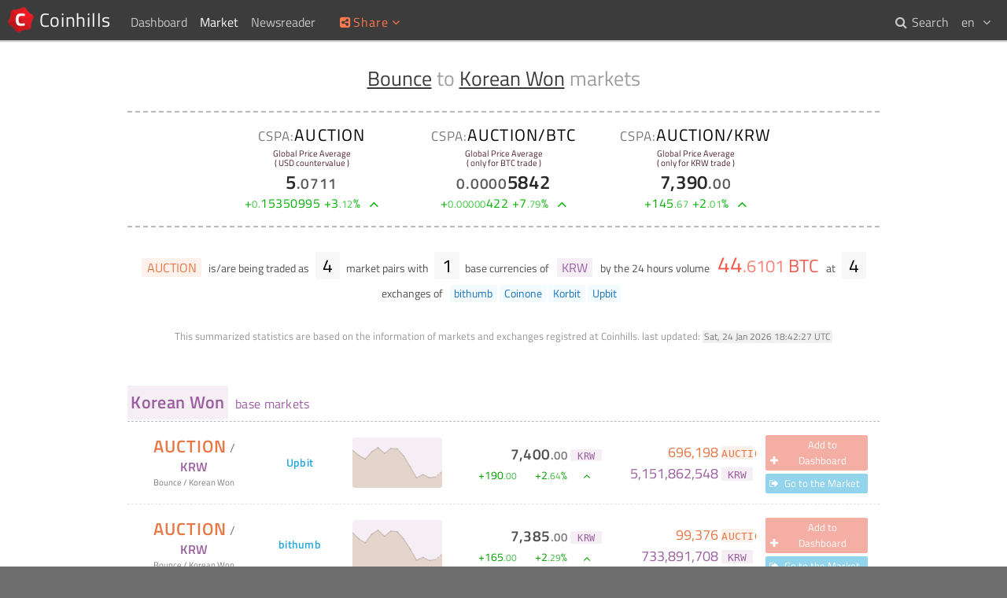

--- FILE ---
content_type: text/html; charset=UTF-8
request_url: https://www.coinhills.com/market/auction-krw/
body_size: 4128
content:
<!DOCTYPE html>
<html lang="en">
<head>
<title>Bounce to Korean Won ( AUCTION / KRW ) markets ( 7,390.00 ) - Coinhills</title>
<meta name="format-detection" content="telephone=no">
<meta http-equiv="x-ua-compatible" content="ie=edge">
<meta name="viewport" content="width=device-width, initial-scale=.8, maximum-scale=.8, user-scalable=no">
<meta charset="utf-8">
<link rel="alternate" hreflang="x-default" href="https://www.coinhills.com/market/auction-krw/">
<link rel="alternate" hreflang="en" href="https://www.coinhills.com/market/auction-krw/">
<link rel="alternate" hreflang="ko" href="https://www.coinhills.com/ko/market/auction-krw/">
<link rel="alternate" hreflang="zh" href="https://www.coinhills.com/zh/market/auction-krw/">
<meta name="Title" content="Bounce to Korean Won ( AUCTION / KRW ) markets ( 7,390.00 ) - Coinhills">
<meta name="Keyword" content="Bitcoin, BTC, Bitcoin Exchange, Bitcoin Market, Bitcoin Price, ICO, Initial Coin Offering, token, ETH, Ethereum, Portfolio, Altcoin, Digital Currency, Currency, Forex, Index, Chart, Cryptocurrency">
<meta name="Description" content="Bounce to Korean Won ( AUCTION / KRW ) markets ( 7,390.00 ) - Coinhills Digital Currency Market Finder helps you to search trending coins including Bitcoin with a few clicks. It supports the overall statistics of digital coins and exchanges lively.">
<meta name="Author" content="Jung Kim">
<meta itemprop="name" content="Bounce to Korean Won ( AUCTION / KRW ) markets ( 7,390.00 ) - Coinhills">
<meta itemprop="description" content="Bounce to Korean Won ( AUCTION / KRW ) markets ( 7,390.00 ) - Coinhills Digital Currency Market Finder helps you to search trending coins including Bitcoin with a few clicks. It supports the overall statistics of digital coins and exchanges lively.">
<meta itemprop="image" content="https://www.coinhills.com/images/public/coinhills-default-00.jpg">
<meta itemprop="image" content="https://www.coinhills.com/images/public/coinhills-default-01.jpg">
<meta itemprop="image" content="https://www.coinhills.com/images/public/coinhills-default-02.jpg">
<meta itemprop="image" content="https://www.coinhills.com/images/public/coinhills-market-finder.jpg">
<meta name="twitter:card" content="summary_large_image">
<meta name="twitter:title" content="Bounce to Korean Won ( AUCTION / KRW ) markets ( 7,390.00 ) - Coinhills">
<meta name="twitter:description" content="Bounce to Korean Won ( AUCTION / KRW ) markets ( 7,390.00 ) - Coinhills Digital Currency Market Finder helps you to search trending coins including Bitcoin with a few clicks. It supports the overall statistics of digital coins and exchanges lively.">
<meta name="twitter:image" content="https://www.coinhills.com/images/public/coinhills-default-00.jpg">
<meta name="twitter:image" content="https://www.coinhills.com/images/public/coinhills-default-01.jpg">
<meta name="twitter:image" content="https://www.coinhills.com/images/public/coinhills-default-02.jpg">
<meta name="twitter:image" content="https://www.coinhills.com/images/public/coinhills-market-finder.jpg">
<meta name="twitter:site" content="@Coinhills">
<meta name="twitter:creator" content="@fuserex">
<meta name="twitter:url" content="https://www.coinhills.com/market/auction-krw/">
<meta property="og:type" content="article">
<meta property="og:site_name" content="Coinhills">
<meta property="og:title" content="Bounce to Korean Won ( AUCTION / KRW ) markets ( 7,390.00 ) - Coinhills">
<meta property="og:description" content="Bounce to Korean Won ( AUCTION / KRW ) markets ( 7,390.00 ) - Coinhills Digital Currency Market Finder helps you to search trending coins including Bitcoin with a few clicks. It supports the overall statistics of digital coins and exchanges lively.">
<meta property="og:image" content="https://www.coinhills.com/images/public/coinhills-market-finder.jpg">
<meta property="og:image" content="https://www.coinhills.com/images/public/coinhills-default-02.jpg">
<meta property="og:image" content="https://www.coinhills.com/images/public/coinhills-default-01.jpg">
<meta property="og:image" content="https://www.coinhills.com/images/public/coinhills-default-00.jpg">
<meta property="og:url" content="https://www.coinhills.com/market/auction-krw/">
<meta property="fb:admins" content="670747578">
<meta property="fb:app_id" content="457256951121531">
<meta name="apple-mobile-web-app-title" content="Coinhills">
<meta name="application-name" content="Coinhills">
<link rel="icon" type="image/png" href="/images/coinhills-logo-180-t.png">
<meta name="msapplication-TileImage" content="/images/coinhills-logo-180-t.png">
<meta name="msapplication-square70x70logo" content="/images/coinhills-logo-180-t.png">
<meta name="msapplication-square150x150logo" content="/images/coinhills-logo-180-t.png">
<meta name="msapplication-square310x310logo" content="/images/coinhills-logo-180-t.png">
<link rel="icon" type="image/x-icon" href="/images/favicon.ico">
<link rel="shortcut icon" type="image/x-icon" href="/images/favicon.ico">
<link rel="apple-touch-icon" type="image/png" href="/images/coinhills-logo-180-t.png">
<meta name="msapplication-wide310x150logo" content="/images/coinhills-logo-180-t.png">
<link href="/lib/FontAwesome/css/font-awesome.min.css?1730359631" rel="stylesheet" type="text/css">
<link href="/lib/Google/Fonts/titillium-web.min.css?1730359631" rel="stylesheet" type="text/css">
<link href="/lib/PerfectScrollbar/css/perfect-scrollbar.min.css?1730359631" rel="stylesheet" type="text/css">
<link href="/lib/CoinhillsStandard.min.css?1730359631" rel="stylesheet" type="text/css">
<link href="/lib/jPlate/widget/jpOsd.min.css?1730359632" rel="stylesheet" type="text/css">
<link href="/lib/ad.min.css?1730359632" rel="stylesheet" type="text/css">
<link href="/lib/Common.css?1730359631" rel="stylesheet" type="text/css">
<link href="/market/market-finder.min.css?1730359632" rel="stylesheet" type="text/css">
<script type="text/JavaScript" src="/lib/jPlate/utility/HashRemover.min.js?1730359632"></script>
<script type="text/JavaScript" src="/lib/jQuery/jquery-3.4.1.min.js?1730359632"></script>
<script type="text/JavaScript" src="/lib/Pusher/js/dist/web/pusher.min.js?1730359631"></script>
<script type="text/JavaScript" src="/lib/PerfectScrollbar/js/perfect-scrollbar.jquery.min.js?1730359631"></script>
<script type="text/JavaScript" src="/lib/CoinhillsNumber.min.js?1730359631"></script>
<script type="text/JavaScript" src="/lib/CoinhillsSocket.js?1730359631"></script>
<script type="text/JavaScript" src="/lib/jPlate/utility/UserSettings.min.js?1730359632"></script>
<script type="text/JavaScript" src="/lib/jPlate/utility/Share.min.js?1730359632"></script>
<script type="text/JavaScript" src="/lib/jPlate/widget/jpLoading.min.js?1730359632"></script>
<script type="text/JavaScript" src="/lib/jPlate/widget/jpOsd.min.js?1730359632"></script>
<script type="text/JavaScript" src="/lib/ad.min.js?1730359632"></script>
<script type="text/JavaScript" src="/lib/Common.js?1730359631"></script>
<script type="text/JavaScript" src="/lib/jPlate/utility/DataTag.min.js?1730359632"></script>
<script type="text/JavaScript" src="/lib/ChartSimple.min.js?1730359631"></script>
<script type="text/JavaScript" src="/market/market-finder.min.js?1730359632"></script>
<script type="text/JavaScript">
var jPlate = {
    "urlPathRoot": "",
    "urlPathRootPrefix": "",
    "languageCodeDefault": "en",
    "languageCode": "en",
    "languageCodes": {
        "en": "English",
        "ko": "한글",
        "zh": "中文"
    },
    "languageAlternates": {
        "en": "https:\/\/www.coinhills.com\/market\/auction-krw\/",
        "ko": "https:\/\/www.coinhills.com\/ko\/market\/auction-krw\/",
        "zh": "https:\/\/www.coinhills.com\/zh\/market\/auction-krw\/"
    },
    "languageCookieName": "jPlateLang",
    "languageCookieExpire": 31536000,
    "gaUaid": "UA-53798906-1",
    "gaDomain": "www.coinhills.com",
    "gaUserId": null,
    "pusher": {
        "key": "3eb63938bddcf010e2cc",
        "cluster": "ap1",
        "encrypted": true
    },
    "market": {
        "pri_type": "altcoin",
        "pri_code": "AUCTION",
        "pri_code_delegate": "AUCTION",
        "pri_code_list": "AUCTION",
        "pri_name": "Bounce",
        "sec_type": "currency",
        "sec_code": "KRW",
        "sec_code_delegate": "KRW",
        "sec_code_list": "KRW",
        "sec_name": "Korean Won",
        "src_code": ""
    },
    "langCommon": {
        "failedUnknown": "Request failed by unknown network problem. <br>Please try again.",
        "waitProcessing": "Your previous request is being processed. Please Wait.",
        "signedOutSuccess": "Signed out successfully.",
        "signInRequired": "Please sign in to use the features.",
        "AddedTile": "[#] was added to Dashboard.",
        "RemovedTile": "[#] was removed from Dashboard.",
        "buttonProcessing": "Processing...",
        "msgNoMatch": "No matches found.",
        "msgTba": "TBA"
    },
    "lang": {
        "btnAdd": "Add to Dashboard",
        "btnAdded": "Added",
        "btnRemove": "Remove",
        "btnGo": "Go to the Market",
        "btnNA": "Not Available"
    }
};
</script>
</head>
<body>
<!-- begin of body -->
<div id="loading_template" class="loading">
<div>
<div class="message">LOADING</div>
<div class="cell first"></div>
<div class="cell second"></div>
<div class="cell third"></div>
</div>
</div>
<header id="body_top">
<nav id="nav_home">
<a class="home" href="/" title="Coinhills Home"> <span>Coinhills</span></a>
</nav>
<nav id="nav_top">
<div>
	<a class="" href="/dashboard/"><span>Dashboard</span></a>
</div>
<div>
	<span class="on"><span>Market</span><i class="fa fa-fw fa-angle-down"></i></span>
	<div>
		<a href="/market/monitor/btc/"><i class="fa fa-fw fa-angle-right"></i> <span>Bitcoin ( BTC ) Monitor</span></a>
		<a href="/market/"><i class="fa fa-fw fa-angle-right"></i> <span>Digital Currencies</span></a>
		<a href="/market/exchange/"><i class="fa fa-fw fa-angle-right"></i> <span>Exchanges</span></a>
		<a href="/market/currency/"><i class="fa fa-fw fa-angle-right"></i> <span>Most traded National Currencies</span></a>
		<a href="/market/trending/200-/"><i class="fa fa-fw fa-angle-right"></i> <span>Top 10 Trending Markets</span></a>
	</div>
</div>
<div>
	<a class="" href="/newsreader/bitcoin/"><span>Newsreader</span></a>
</div>
</nav>
<nav id="nav_top_mobile">
<div class="btn"><i class="fa fa-fw fa-ellipsis-v"></i></div>
<div class="menu">
<a href="/dashboard/">&sdot; Dashboard</a>
<a href="/market/">&sdot; Market</a>
<a class="sub" href="/market/monitor/btc/">&rsaquo; Bitcoin ( BTC ) Monitor</a>
<a class="sub" href="/market/">&rsaquo; Digital Currencies</a>
<a class="sub" href="/market/exchange/">&rsaquo; Exchanges</a>
<a class="sub" href="/market/currency/">&rsaquo; Most traded National Currencies</a>
<a class="sub" href="/market/trending/200-/">&rsaquo; Top 10 Trending Markets</a>
<a href="/newsreader/bitcoin/">&sdot; Newsreader</a>
</div>
</nav>
<div id="share">
<div class="title" title="Share this page onto your preferred networks"><i class="fa fa-fw fa-share-alt-square"></i><span>Share</span><i class="fa fa-fw fa-angle-down"></i></div>
<div class="popup">
<div class="btn facebook" title="Share on Facebook"><i class="fa fa-fw fa-facebook"></i></div>
<div class="btn twitter" title="Share on Twitter"><i class="fa fa-fw fa-twitter"></i></div>
<div class="btn linkedin" title="Share on LinkedIn"><i class="fa fa-fw fa-linkedin"></i></div>
<div class="btn reddit" title="Share on Reddit"><i class="fa fa-fw fa-reddit"></i></div>
<div class="btn pinterest" title="Share on Pinterest"><i class="fa fa-fw fa-pinterest"></i></div>
<div class="btn tencent-weibo" title="Share on Tencent Weibo"><i class="fa fa-fw fa-tencent-weibo"></i></div>
<div class="btn sina-weibo" title="Share on Sina Weibo"><i class="fa fa-fw fa-weibo"></i></div>
<div class="btn renren" title="Share on Renren"><i class="fa fa-fw fa-renren"></i></div>
<div class="btn vk" title="Share on VK"><i class="fa fa-fw fa-vk"></i></div>
</div>
</div>
<nav id="user_lang">
<div class="header"><span>en</span> <i class="fa fa-fw fa-angle-down"></i></div>
<div class="popup">
<a class="selected" href="https://www.coinhills.com/market/auction-krw/"><span>en</span> English</a>
<a class="" href="https://www.coinhills.com/ko/market/auction-krw/"><span>ko</span> 한글</a>
<a class="" href="https://www.coinhills.com/zh/market/auction-krw/"><span>zh</span> 中文</a>
</div>
</nav>
<nav id="nav_search">
<a class="" href="/search/"><i class="fa fa-fw fa-search"></i> <span>Search</span></a>
</nav>
</header>
<div id="body_content_dummy"></div>
<main id="body_content" class="">
	<div class="adContainer leaderboard top"><!--

		--><ins class="adsbygoogle"
			style="display:block;height:5.625em;"
			data-ad-client="ca-pub-9528762290416021"
			data-ad-slot="8189501590"
			data-ad-channel=""></ins>

			<script>
	(adsbygoogle = window.adsbygoogle || []).push({});
	</script>
	
			<a class="contact" title="Click here to learn about our advertisement program.">
		<span class="header"><i class="fa fa-info-circle"></i></span>
	</a>
		</div>
	<div class="container text-center">


<!-- Title -->
<h1><a href="/market/auction/" title="Find Bounce markets">Bounce</a> to <a href="/market/-krw/" title="Find Korean Won base markets">Korean Won</a> markets</h1>


<!-- Global Price Average -->
<section class="mt-price">
<div class="CCAUSD">
<div class="code"><span class="cspa">CSPA:</span>AUCTION</div>
<div class="desc">Global Price Average<br>( USD countervalue )</div>
<div class="price">5.0711</div>
<div class="price-change up"><span class="data">+0.15350995</span> <span class="pct">+3.12%</span> <span class="updown"><i class="fa fa-fw fa-angle-up"></i></span></div>
</div>
<div class="BTC">
<div class="code"><span class="cspa">CSPA:</span>AUCTION/BTC</div>
<div class="desc">Global Price Average<br>( only for BTC trade )</div>
<div class="price">0.00005842</div>
<div class="price-change up"><span class="data">+0.00000422</span> <span class="pct">+7.79%</span> <span class="updown"><i class="fa fa-fw fa-angle-up"></i></span></div>
</div>
<div class="KRW">
<div class="code"><span class="cspa">CSPA:</span>AUCTION/KRW</div>
<div class="desc">Global Price Average<br>( only for KRW trade )</div>
<div class="price">7,390.00</div>
<div class="price-change up"><span class="data">+145.67</span> <span class="pct">+2.01%</span> <span class="updown"><i class="fa fa-fw fa-angle-up"></i></span></div>
</div>
</section>


<!-- Statistics -->
<section class="mt">
	<div class="pri-list folded"><a class="" href="/market/auction-krw/" title="Find Bounce to Korean Won markets"><span class="c-altcoin bgc-altcoin-t">AUCTION</span></a></div> is/are being traded as <div class="pri-sec-n">4</div> market pairs with <div class="sec-n">1</div> base currencies of <div class="sec-list"><a href="/market/auction-krw/" title="Find Bounce to Korean Won markets"><span class="c-currency bgc-currency-t">KRW</span></a></div> by the 24 hours volume <div class="volume-btc c-bitcoin"> <span class="data">44.6101</span> <span class="c-bitcoin">BTC</span></div> at <div class="src-n">4</div> exchanges of <div class="src-list"><a href="/market/auction-krw/bithumb/" title="Find Bounce to Korean Won markets at bithumb"><span class="c-exchange bgc-exchange-t">bithumb</span></a><a href="/market/auction-krw/coinone/" title="Find Bounce to Korean Won markets at Coinone"><span class="c-exchange bgc-exchange-t">Coinone</span></a><a href="/market/auction-krw/korbit/" title="Find Bounce to Korean Won markets at Korbit"><span class="c-exchange bgc-exchange-t">Korbit</span></a><a href="/market/auction-krw/upbit/" title="Find Bounce to Korean Won markets at Upbit"><span class="c-exchange bgc-exchange-t">Upbit</span></a></div></section>
<p class="caution">
	<span>This summarized statistics are based on the information of markets and exchanges registred at Coinhills.</span>
	<span>last updated:</span> <time datetime="2026-01-24T18:42:27+00:00">Sat, 24 Jan 2026 18:42:27 UTC</time>
</p>


<!-- Market List -->
<div id="market_list">
	<h2 id="mh_template"><span></span> base markets</h2>
	<article id="ml_template" class="ml">
		<div class="code-name">
			<a>
				<div class="code"><span></span> / <span></span></div>
				<div class="name"><span></span> / <span></span></div>
			</a>
			<a class="src-code"></a>
		</div>
		<a class="src-code"></a>
		<div class="chart" title="2 weeks trend chart"></div>
		<div class="price-block">
			<div class="price"><span class="data"></span> <span class="unit"></span></div>
			<div class="price-change"><span class="data"></span> <span class="pct"></span> <span class="updown"></span></div>
		</div>
		<div class="volume-block">
			<div class="volume-pri"><span class="data"></span> <span class="unit"></span></div>
			<div class="volume-sec"><span class="data"></span> <span class="unit"></span></div>
		</div>
		<div class="action">
			<div class="button favorite" title="Add or remove this market for Coinhills dashboard"><i class="fa fa-fw fa-plus"></i> <span></span></div>
			<div class="button go" title="Go to the market of exchange website"><i class="fa fa-fw fa-sign-out"></i> <span></span></div>
		</div>
	</article>
</div>


<!-- More button -->
<button id="more" type="button"><p>Load More</p><i class="fa fa-fw fa-angle-down"></i></button>


</div>
</main>
<footer id="body_bottom">
<br><br>
<nav class="bb-column">
<div class="bb-headline">About</div>
<a class="menu-bb" href="/about/">About Us</a><br>
<a class="menu-bb" href="/cspa/">What is CSPA Index?</a><br>
<a class="menu-bb" href="/terms-of-use/">Terms of Use</a><br>
</nav><!--
--><nav class="bb-column">
<div class="bb-headline">Service</div>
<a class="menu-bb" href="/dashboard/">Dashboard</a><br>
<a class="menu-bb" href="/market/monitor/btc/">Bitcoin Monitor</a><br>
<a class="menu-bb" href="/market/exchange/">Market Finder</a><br>
<a class="menu-bb" href="/newsreader/bitcoin/">Newsreader</a><br>
<a class="menu-bb" href="/search/">Search</a><br>
<a class="menu-bb" href="/api/">Public API</a><br>
</nav><!--
-->
</div><!--
--><div class="bb-column">
<p>Copyright&copy; Bithumb.<br>All Right Reserved.</p>
<br>
<p class="footer-home"><a class="menu-bb home" href="/">Bitcoin, Ether and all other cryptocurrencies markets' live price</a></p>
</div>
</footer>
<div id="goto_top" title="Go to top"><i class="fa fa-caret-up"></i></div>

<!-- end of body -->
<script type="text/JavaScript" src="/lib/jPlate/utility/ga.min.js?1730359632"></script>
</body>
</html>


--- FILE ---
content_type: application/javascript
request_url: https://www.coinhills.com/lib/jPlate/utility/ga.min.js?1730359632
body_size: -137
content:
!function(e,a,t,n,i,o,s){e.GoogleAnalyticsObject=i,e[i]=e[i]||function(){(e[i].q=e[i].q||[]).push(arguments)},e[i].l=1*new Date,o=a.createElement(t),s=a.getElementsByTagName(t)[0],o.async=1,o.src="//www.google-analytics.com/analytics.js",s.parentNode.insertBefore(o,s)}(window,document,"script",0,"ga"),ga("create",jPlate.gaUaid,{cookieDomain:jPlate.gaDomain,userId:jPlate.gaUserId}),ga("require","displayfeatures"),ga("send","pageview");
//# sourceMappingURL=ga.min.js.map

--- FILE ---
content_type: application/javascript
request_url: https://www.coinhills.com/lib/jPlate/utility/Share.min.js?1730359632
body_size: 671
content:
var Share=function(){var a=this;return a.open=function(e,t){var n,r={url:encodeURIComponent(window.location.href),title:encodeURIComponent(document.title),lang:"en",via:"",related:"",media:encodeURIComponent($('meta[property="og:image"]').attr("content")),mediaDescription:encodeURIComponent($('meta[property="og:description"]').attr("content")),subject:null,body:null},o=(t=$.extend(!0,{},r,t),550),i=420;switch(e){case"facebook":n="https://www.facebook.com/sharer.php?u="+t.url+"&t="+t.title;break;case"twitter":n="https://twitter.com/intent/tweet?original_referer="+t.url+"&url="+t.url+"&text="+t.title+"&via="+t.via+"&related="+t.related+"&lang="+("zh"==t.lang?"zh-cn":t.lang);break;case"google":case"google-plus":n="https://plus.google.com/share?url="+t.url;break;case"linkedin":n="https://www.linkedin.com/cws/share?url="+t.url;break;case"reddit":n="https://www.reddit.com/submit?url="+t.url+"&title="+t.title,o=920,i=784;break;case"pinterest":n="https://pinterest.com/pin/create/button/?url="+t.url+"&media="+t.media+"&description="+t.mediaDescription,o=800,i=604;break;case"qzone":n="http://sns.qzone.qq.com/cgi-bin/qzshare/cgi_qzshare_onekey?url="+t.url+"&title="+t.title;break;case"tencent-weibo":n="http://share.v.t.qq.com/index.php?c=share&a=index&url="+t.url+"&title="+t.title;break;case"sina-weibo":n="http://service.weibo.com/share/share.php?url="+t.url+"&title="+t.title+"&searchPic=true";break;case"renren":n="http://widget.renren.com/dialog/share?resourceUrl="+t.url+"&title="+t.title;break;case"vk":n="http://vk.com/share.php?url=="+t.url;break;case"email":return a.sendViaEmail(t.subject,t.body);case"link":return a.copyToClipboard(t.url);default:return null}return a.openWindow(n,o,i)},a.openWindow=function(e,t,n){var r="scrollbars=yes,resizable=yes,toolbar=no,location=yes,width="+t+",height="+n+",left="+(Math.round(window.innerWidth/2-t/2)+window.screenX)+",top="+(window.innerHeight>n?Math.round(window.innerHeight/2-n/2)+window.screenY:0);return window.open(e,"share_popup",r)},a.sendViaEmail=function(e,t){var n="mailto:?subject="+encodeURIComponent(e)+"&body="+encodeURIComponent(t);return document.location.href=n},a.copyToClipboard=function(e){var t=document.createElement("div");return t.setAttribute("style","width: 0; height: 0;"),t.textContent=e,document.body.appendChild(t),!!function(e){if(document.selection)(t=document.body.createTextRange()).moveToElementText(e),t.select();else{if(!window.getSelection)return!1;var t;(t=document.createRange()).selectNode(e),window.getSelection().removeAllRanges(),window.getSelection().addRange(t)}return!0}(t)&&(document.execCommand("copy"),document.body.removeChild(t),!0)},a};
//# sourceMappingURL=Share.min.js.map